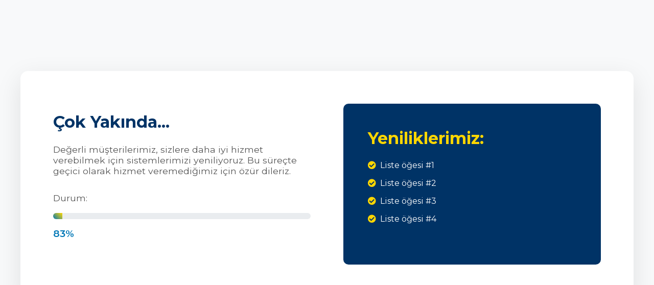

--- FILE ---
content_type: text/html; charset=UTF-8
request_url: http://www.yurtdisiegitimsite.com/16/bir-yabanci-dili-ogrenmenin-puf-noktalari.html
body_size: 1053
content:

<!DOCTYPE html>
<html lang="tr">

<head>
    <meta charset="UTF-8">
    <meta name="viewport" content="width=device-width, initial-scale=1">
    <link rel="profile" href="https://gmpg.org/xfn/11">
    <title>Çok Yakında...</title>
    <link href="https://fonts.googleapis.com/css2?family=Montserrat:wght@300;400;600;700&display=swap" rel="stylesheet">
    <link rel="stylesheet" href="https://cdnjs.cloudflare.com/ajax/libs/font-awesome/5.15.4/css/all.min.css">
    <link rel="stylesheet" href="http://yurtdisiegitimsite.com/wp-content/themes/olivin/inc/pages/maintenance/style.css">
</head>

<style>
    :root {
        --background-color: #f8f9fa;
        --text-color: #333;
        --light-gray: #e9ecef;
    }
</style>

<style>
    :root {
        --primary-color: #003366;
        --secondary-color: #0077b6;
        --accent-color: #ffd700;
    }
</style>
<body>
    <div class="container">
        <div class="content">
            <div class="main-info">
                <h1>Çok Yakında...</h1>
                <p class="content-text">Değerli müşterilerimiz, sizlere daha iyi hizmet verebilmek için sistemlerimizi yeniliyoruz. Bu süreçte geçici olarak hizmet veremediğimiz için özür dileriz.</p>

                <div class="progress-container">
                    <p>Durum:</p><br>
                    <div class="progress-bar">
                        <div class="progress" id="progress"></div>
                    </div>
                    <p id="percentage">Kontrol Ediliyor...</p>
                </div>
            </div>
            <div class="side-info">
                <div class="updates">
                    <h2>Yeniliklerimiz:</h2>
                    <ul class="update-list">
                                                                                    <li>Liste öğesi #1</li>
                                                            <li>Liste öğesi #2</li>
                                                            <li>Liste öğesi #3</li>
                                                            <li>Liste öğesi #4</li>
                                                                        </ul>
                </div>
                            </div>
        </div>
    </div>
    <script>
        function updateProgress() {
            const progress = document.getElementById('progress');
            const percentage = document.getElementById('percentage');
            let width = 0;

            const interval = setInterval(() => {
                if (width >= 85) {
                    clearInterval(interval);
                } else {
                    width++;
                    progress.style.width = width + '%';
                    percentage.textContent = width + '%';
                }
            }, 25);
        }

        window.addEventListener('load', updateProgress);
    </script>
</body>

</html>

--- FILE ---
content_type: text/css
request_url: http://yurtdisiegitimsite.com/wp-content/themes/olivin/inc/pages/maintenance/style.css
body_size: 1054
content:
* {
    margin: 0;
    padding: 0;
    box-sizing: border-box;
}

body {
    font-family: 'Montserrat', sans-serif;
    background-color: var(--background-color);
    color: var(--text-color);
    min-height: 100vh;
    display: flex;
    justify-content: center;
    align-items: center;
    padding: 2rem;
}

.container {
    max-width: 1200px;
    width: 100%;
    background-color: white;
    border-radius: 15px;
    box-shadow: 0 15px 50px rgba(0, 0, 0, 0.1);
    overflow: hidden;
}

.content {
    display: grid;
    grid-template-columns: 1fr 1fr;
    gap: 4rem;
    padding: 4rem;
}

.main-info {
    display: flex;
    flex-direction: column;
    justify-content: center;
}

.main-info h1 {
    font-size: 2rem;
    margin-bottom: 1.5rem;
    color: var(--primary-color);
    font-weight: 700;
}

.main-info p {
    font-size: 1.1rem;
    color: #555;
    font-weight: 500;
}

.progress-container {
    margin-bottom: 2rem;
}

.progress-bar {
    width: 100%;
    height: 12px;
    background-color: var(--light-gray);
    border-radius: 6px;
    overflow: hidden;
    margin-bottom: 1rem;
}

.progress {
    width: 0%;
    height: 100%;
    background-image: linear-gradient(45deg, var(--secondary-color), var(--accent-color));
    transition: width 0.5s ease-in-out;
}

#percentage {
    font-size: 1.2rem;
    font-weight: 600;
    color: var(--secondary-color);
}

.info-grid {
    display: grid;
    grid-template-columns: repeat(2, 1fr);
    gap: 2rem;
}

.info-item {
    background-color: var(--light-gray);
    padding: 1.5rem;
    border-radius: 10px;
    text-align: center;
    transition: all 0.3s ease;
}

.info-item:hover {
    transform: translateY(-5px);
    box-shadow: 0 10px 20px rgba(0, 0, 0, 0.1);
}

.info-item i {
    font-size: 1.8rem;
    color: var(--secondary-color);
    margin-bottom: 1rem;
}

.info-item h3 {
    font-size: 1.2rem;
    margin-bottom: 0.5rem;
    color: var(--primary-color);
}

.info-item p {
    font-size: 1rem;
    color: #666;
}

.content-text {
    margin-bottom: 2rem;
}

.side-info {
    background-color: var(--primary-color);
    color: white;
    padding: 3rem;
    border-radius: 10px;
    display: flex;
    flex-direction: column;
    justify-content: space-between;
}

.updates h2 {
    font-size: 2rem;
    margin-bottom: 1.5rem;
    color: var(--accent-color);
}

.update-list {
    list-style-type: none;
    margin-bottom: 2rem;
}

.update-list li {
    margin-bottom: 1rem;
    display: flex;
    align-items: center;
}

.update-list li::before {
    content: '\f058';
    font-family: 'Font Awesome 5 Free';
    font-weight: 900;
    margin-right: 0.5rem;
    color: var(--accent-color);
}

.social-icons {
    display: flex;
    gap: 1.5rem;
    margin-bottom: 2rem;
}

.social-icons a {
    color: white;
    font-size: 1.5rem;
    transition: all 0.3s ease;
}

.social-icons a:hover {
    color: var(--accent-color);
    transform: translateY(-3px);
}

.contact-btn {
    display: inline-block;
    padding: .6rem 1.4rem;
    background-color: var(--accent-color);
    color: var(--primary-color);
    text-decoration: none;
    border-radius: 50px;
    font-weight: 600;
    transition: all 0.3s ease;
    text-align: center;
}

.contact-btn:hover {
    background-color: #e6c200;
    transform: translateY(-2px);
    box-shadow: 0 6px 12px rgba(0, 0, 0, 0.15);
}

@media (max-width: 1024px) {
    body {
        padding: .5rem;
    }
    .content {
        grid-template-columns: 1fr;
        gap: 0rem;
    }

    .side-info {
        background-color: var(--primary-color);
        color: white;
        padding: 1rem;
    }

    .updates h2 {
        font-size: 1.2rem;
    }

    .main-info p {
        font-size: 14px
    }
}

@media (max-width: 768px) {
    .content {
        padding: 1.2rem;
    }

    .main-info h1 {
        font-size: 1.2rem;
    }

    .info-grid {
        grid-template-columns: 1fr;
    }
}